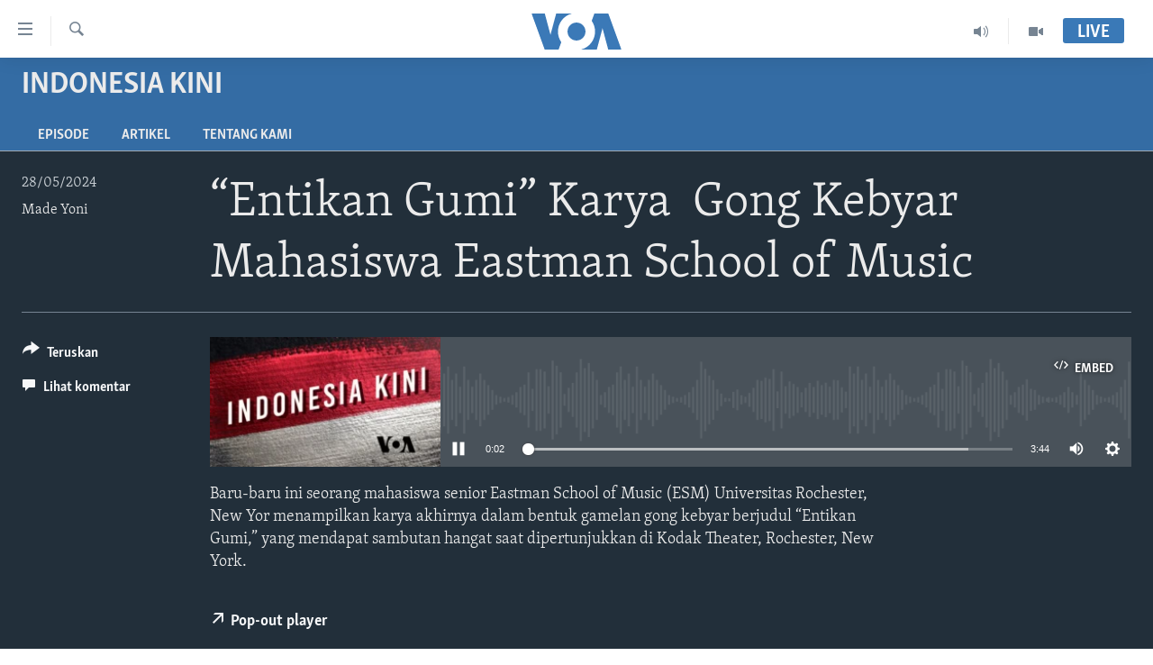

--- FILE ---
content_type: application/javascript; charset=UTF-8
request_url: https://voa-id-420.disqus.com/count-data.js?1=7628948
body_size: 218
content:
var DISQUSWIDGETS;

if (typeof DISQUSWIDGETS != 'undefined') {
    DISQUSWIDGETS.displayCount({"text":{"and":"dan","comments":{"zero":" ","multiple":"({num})","one":"(1)"}},"counts":[{"id":"7628948","comments":0}]});
}